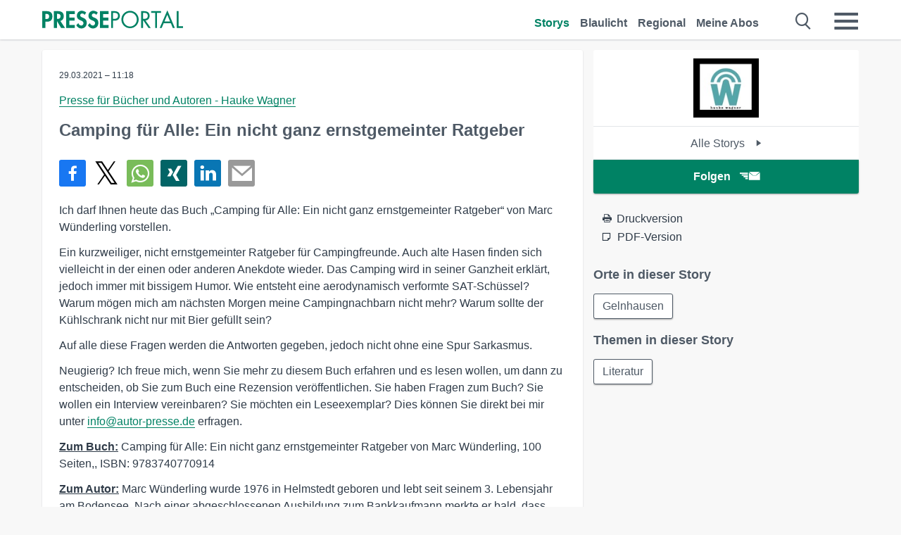

--- FILE ---
content_type: image/svg+xml
request_url: https://www.presseportal.de/assets/img/na-logo_de.svg
body_size: 16680
content:
<?xml version="1.0" encoding="UTF-8" standalone="no"?>
<svg width="1796" height="359" viewBox="0 0 1796 359" version="1.1" xmlns="http://www.w3.org/2000/svg" xmlns:xlink="http://www.w3.org/1999/xlink" xml:space="preserve" style="fill-rule:evenodd;clip-rule:evenodd;stroke-linejoin:round;stroke-miterlimit:1.41421;">
    <g transform="matrix(4.16667,0,0,4.16667,0,0)">
        <path d="M3.25,68.165L3.25,71.499L7.813,71.499L7.813,74.07L3.25,74.07L3.25,78.166L7.989,78.166L7.989,80.738L0.384,80.738L0.384,65.594L7.989,65.594L7.989,68.165L3.25,68.165Z" style="fill:#000000;fill-rule:nonzero;"/>
        <path d="M13.137,80.738L10.407,80.738L10.407,70.876L13.137,70.876L13.137,80.738ZM13.39,66.739C13.39,67.663 12.669,68.406 11.772,68.406C10.875,68.406 10.153,67.663 10.153,66.739C10.153,65.834 10.875,65.072 11.772,65.072C12.669,65.072 13.39,65.834 13.39,66.739Z" style="fill:#000000;fill-rule:nonzero;"/>
        <path d="M18.382,71.78L18.421,71.78C18.986,70.896 19.942,70.555 20.917,70.555C23.491,70.555 24.231,72.422 24.231,74.712L24.231,80.738L21.502,80.738L21.502,75.516C21.502,74.331 21.56,72.804 20.02,72.804C18.401,72.804 18.382,74.672 18.382,75.857L18.382,80.738L15.652,80.738L15.652,70.876L18.382,70.876L18.382,71.78Z" style="fill:#000000;fill-rule:nonzero;"/>
        <path d="M32.714,65.594L35.58,65.594L35.58,74.07C35.58,75.938 35.736,78.569 38.174,78.569C40.611,78.569 40.767,75.938 40.767,74.07L40.767,65.594L43.634,65.594L43.634,74.652C43.634,78.348 42.113,81.139 38.174,81.139C34.235,81.139 32.714,78.348 32.714,74.652L32.714,65.594Z" style="fill:#000000;fill-rule:nonzero;"/>
        <path d="M48.762,71.78L48.801,71.78C49.367,70.896 50.322,70.555 51.297,70.555C53.871,70.555 54.612,72.422 54.612,74.712L54.612,80.738L51.882,80.738L51.882,75.516C51.882,74.331 51.94,72.804 50.4,72.804C48.782,72.804 48.762,74.672 48.762,75.857L48.762,80.738L46.032,80.738L46.032,70.876L48.762,70.876L48.762,71.78Z" style="fill:#000000;fill-rule:nonzero;"/>
        <path d="M60.072,80.738L57.342,80.738L57.342,73.247L56.406,73.247L56.406,70.876L57.342,70.876L57.342,67.542L60.072,67.542L60.072,70.876L61.749,70.876L61.749,73.247L60.072,73.247L60.072,80.738Z" style="fill:#000000;fill-rule:nonzero;"/>
        <path d="M68.73,74.511C68.593,73.507 67.969,72.523 66.916,72.523C65.824,72.523 65.22,73.487 65.083,74.511L68.73,74.511ZM65.005,76.259C65.005,77.504 65.473,78.91 66.897,78.91C67.793,78.91 68.359,78.348 68.73,77.564L71.245,77.986C70.582,79.955 68.905,81.059 66.897,81.059C63.933,81.059 62.119,78.89 62.119,75.897C62.119,72.905 63.66,70.555 66.76,70.555C69.899,70.555 71.304,72.945 71.304,75.917L71.304,76.259L65.005,76.259Z" style="fill:#000000;fill-rule:nonzero;"/>
        <path d="M75.75,71.901L75.789,71.901C76.335,71.037 77.153,70.555 78.168,70.555C78.557,70.555 78.947,70.655 79.298,70.795L78.967,73.407C78.635,73.166 78.245,73.045 77.836,73.045C75.944,73.045 75.75,74.773 75.75,76.299L75.75,80.738L73.02,80.738L73.02,70.876L75.75,70.876L75.75,71.901Z" style="fill:#000000;fill-rule:nonzero;"/>
        <path d="M83.507,71.78L83.546,71.78C84.111,70.896 85.067,70.555 86.042,70.555C88.616,70.555 89.356,72.422 89.356,74.712L89.356,80.738L86.627,80.738L86.627,75.516C86.627,74.331 86.685,72.804 85.145,72.804C83.526,72.804 83.507,74.672 83.507,75.857L83.507,80.738L80.777,80.738L80.777,70.876L83.507,70.876L83.507,71.78Z" style="fill:#000000;fill-rule:nonzero;"/>
        <path d="M97.683,74.511C97.546,73.507 96.922,72.523 95.869,72.523C94.777,72.523 94.173,73.487 94.036,74.511L97.683,74.511ZM93.958,76.259C93.958,77.504 94.426,78.91 95.85,78.91C96.747,78.91 97.312,78.348 97.683,77.564L100.199,77.986C99.535,79.955 97.858,81.059 95.85,81.059C92.886,81.059 91.072,78.89 91.072,75.897C91.072,72.905 92.613,70.555 95.713,70.555C98.853,70.555 100.257,72.945 100.257,75.917L100.257,76.259L93.958,76.259Z" style="fill:#000000;fill-rule:nonzero;"/>
        <path d="M104.704,63.706L104.704,71.7L104.743,71.7C105.308,70.896 106.264,70.555 107.238,70.555C109.813,70.555 110.553,72.422 110.553,74.712L110.553,80.738L107.823,80.738L107.823,75.516C107.823,74.331 107.882,72.804 106.341,72.804C104.723,72.804 104.704,74.672 104.704,75.857L104.704,80.738L101.974,80.738L101.974,63.706L104.704,63.706Z" style="fill:#000000;fill-rule:nonzero;"/>
        <path d="M115.682,71.76L115.721,71.76C116.247,70.976 117.183,70.555 118.061,70.555C119.25,70.555 120.186,71.057 120.81,72.101C121.395,71.137 122.487,70.555 123.599,70.555C126.036,70.555 126.641,72.443 126.641,74.592L126.641,80.738L123.911,80.738L123.911,75.556C123.911,74.592 123.969,72.804 122.624,72.804C121.142,72.804 121.161,74.873 121.161,75.897L121.161,80.738L118.431,80.738L118.431,75.737C118.431,74.773 118.548,72.804 117.125,72.804C115.604,72.804 115.682,74.853 115.682,75.897L115.682,80.738L112.952,80.738L112.952,70.876L115.682,70.876L115.682,71.76Z" style="fill:#000000;fill-rule:nonzero;"/>
        <path d="M134.967,74.511C134.831,73.507 134.207,72.523 133.153,72.523C132.062,72.523 131.457,73.487 131.32,74.511L134.967,74.511ZM131.242,76.259C131.242,77.504 131.71,78.91 133.134,78.91C134.031,78.91 134.596,78.348 134.967,77.564L137.482,77.986C136.819,79.955 135.143,81.059 133.134,81.059C130.17,81.059 128.356,78.89 128.356,75.897C128.356,72.905 129.897,70.555 132.998,70.555C136.137,70.555 137.541,72.945 137.541,75.917L137.541,76.259L131.242,76.259Z" style="fill:#000000;fill-rule:nonzero;"/>
        <path d="M141.987,71.78L142.026,71.78C142.591,70.896 143.547,70.555 144.521,70.555C147.096,70.555 147.836,72.422 147.836,74.712L147.836,80.738L145.106,80.738L145.106,75.516C145.106,74.331 145.165,72.804 143.625,72.804C142.006,72.804 141.987,74.672 141.987,75.857L141.987,80.738L139.257,80.738L139.257,70.876L141.987,70.876L141.987,71.78Z" style="fill:#000000;fill-rule:nonzero;"/>
        <path d="M162.929,75.797C162.929,74.471 162.071,73.045 160.667,73.045C159.263,73.045 158.405,74.471 158.405,75.797C158.405,77.123 159.263,78.569 160.667,78.569C162.071,78.569 162.929,77.123 162.929,75.797ZM162.656,79.814L162.617,79.814C162.052,80.618 161.038,81.059 160.043,81.059C157.235,81.059 155.636,78.428 155.636,75.756C155.636,73.146 157.255,70.555 160.004,70.555C160.999,70.555 162.013,70.997 162.617,71.78L162.656,71.78L162.656,63.706L165.386,63.706L165.386,80.738L162.656,80.738L162.656,79.814Z" style="fill:#000000;fill-rule:nonzero;"/>
        <path d="M173.712,74.511C173.576,73.507 172.952,72.523 171.899,72.523C170.807,72.523 170.203,73.487 170.066,74.511L173.712,74.511ZM169.988,76.259C169.988,77.504 170.456,78.91 171.879,78.91C172.776,78.91 173.342,78.348 173.712,77.564L176.228,77.986C175.565,79.955 173.888,81.059 171.879,81.059C168.916,81.059 167.102,78.89 167.102,75.897C167.102,72.905 168.643,70.555 171.743,70.555C174.882,70.555 176.287,72.945 176.287,75.917L176.287,76.259L169.988,76.259Z" style="fill:#000000;fill-rule:nonzero;"/>
        <path d="M180.732,71.901L180.771,71.901C181.317,71.037 182.136,70.555 183.15,70.555C183.54,70.555 183.93,70.655 184.281,70.795L183.95,73.407C183.618,73.166 183.228,73.045 182.819,73.045C180.927,73.045 180.732,74.773 180.732,76.299L180.732,80.738L178.002,80.738L178.002,70.876L180.732,70.876L180.732,71.901Z" style="fill:#000000;fill-rule:nonzero;"/>
        <path d="M198.302,75.797C198.302,74.471 197.444,73.045 196.04,73.045C194.636,73.045 193.778,74.471 193.778,75.797C193.778,77.123 194.636,78.569 196.04,78.569C197.444,78.569 198.302,77.123 198.302,75.797ZM198.029,79.814L197.99,79.814C197.424,80.618 196.41,81.059 195.416,81.059C192.608,81.059 191.009,78.428 191.009,75.756C191.009,73.146 192.627,70.555 195.377,70.555C196.371,70.555 197.385,70.997 197.99,71.78L198.029,71.78L198.029,63.706L200.759,63.706L200.759,80.738L198.029,80.738L198.029,79.814Z" style="fill:#000000;fill-rule:nonzero;"/>
        <path d="M210.137,75.797C210.137,74.471 209.28,73.045 207.875,73.045C206.472,73.045 205.614,74.471 205.614,75.797C205.614,77.123 206.472,78.569 207.875,78.569C209.28,78.569 210.137,77.123 210.137,75.797ZM205.887,71.78C206.511,71.017 207.524,70.555 208.539,70.555C211.249,70.555 212.907,73.166 212.907,75.756C212.907,78.448 211.307,81.059 208.48,81.059C207.505,81.059 206.472,80.618 205.926,79.814L205.887,79.814L205.887,86L203.157,86L203.157,70.876L205.887,70.876L205.887,71.78Z" style="fill:#000000;fill-rule:nonzero;"/>
        <path d="M221.251,75.797C221.251,74.471 220.375,73.045 218.97,73.045C217.567,73.045 216.708,74.471 216.708,75.797C216.708,77.123 217.567,78.569 218.97,78.569C220.375,78.569 221.251,77.123 221.251,75.797ZM223.669,80.738L220.979,80.738L220.979,79.833L220.94,79.833C220.355,80.618 219.341,81.059 218.346,81.059C215.539,81.059 213.94,78.428 213.94,75.756C213.94,73.146 215.558,70.555 218.307,70.555C219.302,70.555 220.316,70.997 220.979,71.8L220.979,70.876L223.669,70.876L223.669,80.738Z" style="fill:#000000;fill-rule:nonzero;"/>
        <rect x="225.952" y="73.146" width="4.757" height="2.31" style="fill:#000000;fill-rule:nonzero;"/>
        <path d="M246.036,72.684L246.036,73.065C246.036,77.343 243.91,81.139 239.347,81.139C235.057,81.139 232.346,77.404 232.346,73.226C232.346,68.908 235.135,65.192 239.523,65.192C242.018,65.192 244.203,66.498 245.333,68.807L242.798,70.213C242.213,68.847 240.965,67.803 239.445,67.803C236.675,67.803 235.311,70.715 235.311,73.226C235.311,75.737 236.695,78.529 239.464,78.529C241.258,78.529 242.759,76.921 242.818,75.094L239.698,75.094L239.698,72.684L246.036,72.684Z" style="fill:#000000;fill-rule:nonzero;"/>
        <path d="M250.56,71.901L250.599,71.901C251.145,71.037 251.964,70.555 252.978,70.555C253.368,70.555 253.758,70.655 254.109,70.795L253.778,73.407C253.446,73.166 253.056,73.045 252.646,73.045C250.755,73.045 250.56,74.773 250.56,76.299L250.56,80.738L247.83,80.738L247.83,70.876L250.56,70.876L250.56,71.901Z" style="fill:#000000;fill-rule:nonzero;"/>
        <path d="M258.492,70.876L258.492,76.218C258.492,77.343 258.667,78.689 260.051,78.689C261.436,78.689 261.612,77.343 261.612,76.218L261.612,70.876L264.341,70.876L264.341,76.68C264.341,79.553 262.899,81.059 260.051,81.059C257.204,81.059 255.761,79.553 255.761,76.68L255.761,70.876L258.492,70.876Z" style="fill:#000000;fill-rule:nonzero;"/>
        <path d="M273.682,75.797C273.682,74.471 272.824,73.045 271.42,73.045C270.016,73.045 269.158,74.471 269.158,75.797C269.158,77.123 270.016,78.569 271.42,78.569C272.824,78.569 273.682,77.123 273.682,75.797ZM269.431,71.78C270.055,71.017 271.069,70.555 272.083,70.555C274.793,70.555 276.451,73.166 276.451,75.756C276.451,78.448 274.852,81.059 272.025,81.059C271.049,81.059 270.016,80.618 269.47,79.814L269.431,79.814L269.431,86L266.701,86L266.701,70.876L269.431,70.876L269.431,71.78Z" style="fill:#000000;fill-rule:nonzero;"/>
        <path d="M285.148,75.797C285.148,74.471 284.29,73.045 282.886,73.045C281.482,73.045 280.624,74.471 280.624,75.797C280.624,77.123 281.482,78.569 282.886,78.569C284.29,78.569 285.148,77.123 285.148,75.797ZM280.897,71.78C281.521,71.017 282.535,70.555 283.548,70.555C286.259,70.555 287.917,73.166 287.917,75.756C287.917,78.448 286.318,81.059 283.491,81.059C282.515,81.059 281.482,80.618 280.936,79.814L280.897,79.814L280.897,86L278.167,86L278.167,70.876L280.897,70.876L280.897,71.78Z" style="fill:#000000;fill-rule:nonzero;"/>
        <path d="M295.562,74.511C295.425,73.507 294.801,72.523 293.749,72.523C292.656,72.523 292.051,73.487 291.916,74.511L295.562,74.511ZM291.837,76.259C291.837,77.504 292.305,78.91 293.729,78.91C294.625,78.91 295.191,78.348 295.562,77.564L298.077,77.986C297.415,79.955 295.737,81.059 293.729,81.059C290.765,81.059 288.952,78.89 288.952,75.897C288.952,72.905 290.492,70.555 293.592,70.555C296.732,70.555 298.135,72.945 298.135,75.917L298.135,76.259L291.837,76.259Z" style="fill:#000000;fill-rule:nonzero;"/>
        <path d="M62.739,20.512L54.425,20.512L54.425,23.09C52.377,20.848 49.243,19.613 46.169,19.613C37.674,19.613 32.671,26.852 32.671,34.145C32.671,41.607 37.614,48.954 46.29,48.954C49.365,48.954 52.495,47.722 54.306,45.535L54.425,45.535L54.425,48.057L62.739,48.057L62.739,20.512ZM48.218,41.998C43.879,41.998 41.229,37.958 41.229,34.256C41.229,30.554 43.879,26.571 48.218,26.571C52.557,26.571 55.27,30.554 55.27,34.256C55.27,37.958 52.557,41.998 48.218,41.998Z" style="fill:#000000;"/>
        <path d="M79.751,42.788C84.446,42.788 88.252,38.979 88.252,34.282C88.252,29.586 84.446,25.779 79.751,25.779C75.052,25.779 71.243,29.586 71.243,34.282C71.243,38.979 75.052,42.788 79.751,42.788Z" style="fill:#000000;fill-rule:nonzero;"/>
        <path d="M104.813,23.012L104.934,23.012C106.688,20.541 109.652,19.585 112.676,19.585C120.66,19.585 122.958,24.81 122.958,31.213L122.958,48.065L114.491,48.065L114.491,33.46C114.491,30.146 114.672,25.877 109.894,25.877C104.874,25.877 104.813,31.101 104.813,34.415L104.813,48.065L96.345,48.065L96.345,20.484L104.813,20.484L104.813,23.012Z" style="fill:#000000;fill-rule:nonzero;"/>
        <path d="M148.977,30.651C148.554,27.843 146.618,25.09 143.352,25.09C139.965,25.09 138.09,27.787 137.667,30.651L148.977,30.651ZM137.425,35.539C137.425,39.021 138.876,42.954 143.292,42.954C146.074,42.954 147.828,41.38 148.977,39.19L156.779,40.37C154.723,45.874 149.521,48.963 143.292,48.963C134.099,48.963 128.474,42.897 128.474,34.527C128.474,26.158 133.251,19.585 142.868,19.585C152.606,19.585 156.96,26.27 156.96,34.583L156.96,35.539L137.425,35.539Z" style="fill:#000000;fill-rule:nonzero;"/>
        <path d="M173.006,36.381L180.265,19.585L184.317,19.585L191.635,36.606L197.925,20.484L207.119,20.484L193.329,48.626L189.034,48.626L182.684,31.831L175.607,48.626L171.252,48.626L157.583,20.484L166.837,20.484L173.006,36.381Z" style="fill:#000000;fill-rule:nonzero;"/>
        <path d="M224.997,27C223.787,25.933 222.214,25.09 220.521,25.09C219.129,25.09 217.739,26.102 217.739,27.45C217.739,29.472 220.824,30.034 223.847,31.27C226.932,32.505 229.956,34.415 229.956,39.19C229.956,45.312 224.633,48.963 218.404,48.963C214.412,48.963 210.542,47.279 207.94,44.358L211.812,39.695C213.444,41.38 215.622,42.897 218.102,42.897C219.976,42.897 221.489,41.717 221.489,39.92C221.489,37.504 218.525,36.943 215.562,35.763C212.598,34.583 209.634,32.955 209.634,28.517C209.634,23.349 213.505,19.585 219.069,19.585C222.214,19.585 226.207,20.484 228.625,22.45L224.997,27Z" style="fill:#000000;fill-rule:nonzero;"/>
        <path d="M272.836,34.247C272.836,30.539 270.115,26.551 265.76,26.551C261.406,26.551 258.745,30.539 258.745,34.247C258.745,37.954 261.406,41.999 265.76,41.999C270.115,41.999 272.836,37.954 272.836,34.247ZM280.336,48.065L271.99,48.065L271.99,45.538L271.869,45.538C270.054,47.728 266.91,48.963 263.825,48.963C255.116,48.963 250.156,41.605 250.156,34.134C250.156,26.832 255.175,19.585 263.704,19.585C266.789,19.585 269.933,20.821 271.99,23.068L271.99,20.484L280.336,20.484L280.336,48.065Z" style="fill:#000000;fill-rule:nonzero;"/>
        <path d="M296.121,30.595L296.242,30.595L305.132,20.484L316.14,20.484L303.621,32.618L317.108,48.065L305.98,48.065L296.242,36.325L296.121,36.325L296.121,48.065L287.654,48.065L287.654,0.431L296.121,0.431L296.121,30.595Z" style="fill:#000000;fill-rule:nonzero;"/>
        <path d="M331.018,48.065L322.551,48.065L322.551,27.113L319.648,27.113L319.648,20.484L322.551,20.484L322.551,11.16L331.018,11.16L331.018,20.484L336.22,20.484L336.22,27.113L331.018,27.113L331.018,48.065Z" style="fill:#000000;fill-rule:nonzero;"/>
        <path d="M348.498,20.484L348.498,35.426C348.498,38.572 349.042,42.335 353.335,42.335C357.63,42.335 358.174,38.572 358.174,35.426L358.174,20.484L366.642,20.484L366.642,36.718C366.642,44.75 362.167,48.963 353.335,48.963C344.505,48.963 340.03,44.75 340.03,36.718L340.03,20.484L348.498,20.484Z" style="fill:#000000;fill-rule:nonzero;"/>
        <path d="M392.605,30.651C392.182,27.843 390.247,25.09 386.981,25.09C383.593,25.09 381.718,27.787 381.295,30.651L392.605,30.651ZM381.053,35.539C381.053,39.021 382.505,42.954 386.92,42.954C389.703,42.954 391.457,41.38 392.605,39.19L400.408,40.37C398.351,45.874 393.15,48.963 386.92,48.963C377.727,48.963 372.102,42.897 372.102,34.527C372.102,26.158 376.88,19.585 386.497,19.585C396.235,19.585 400.589,26.27 400.589,34.583L400.589,35.539L381.053,35.539Z" style="fill:#000000;fill-rule:nonzero;"/>
        <rect x="406.377" y="0.431" width="8.467" height="47.634" style="fill:#000000;fill-rule:nonzero;"/>
        <rect x="422.242" y="0.431" width="8.466" height="47.634" style="fill:#000000;fill-rule:nonzero;"/>
        <path d="M8.467,23.014L8.588,23.014C10.342,20.543 13.306,19.588 16.331,19.588C24.315,19.588 26.613,24.812 26.613,31.215L26.613,48.065L18.145,48.065L18.145,33.461C18.145,30.147 18.327,25.879 13.548,25.879C8.528,25.879 8.467,31.103 8.467,34.416L8.467,48.065L0,48.065L0,20.487L8.467,20.487L8.467,23.014Z" style="fill:#000000;fill-rule:nonzero;"/>
    </g>
</svg>